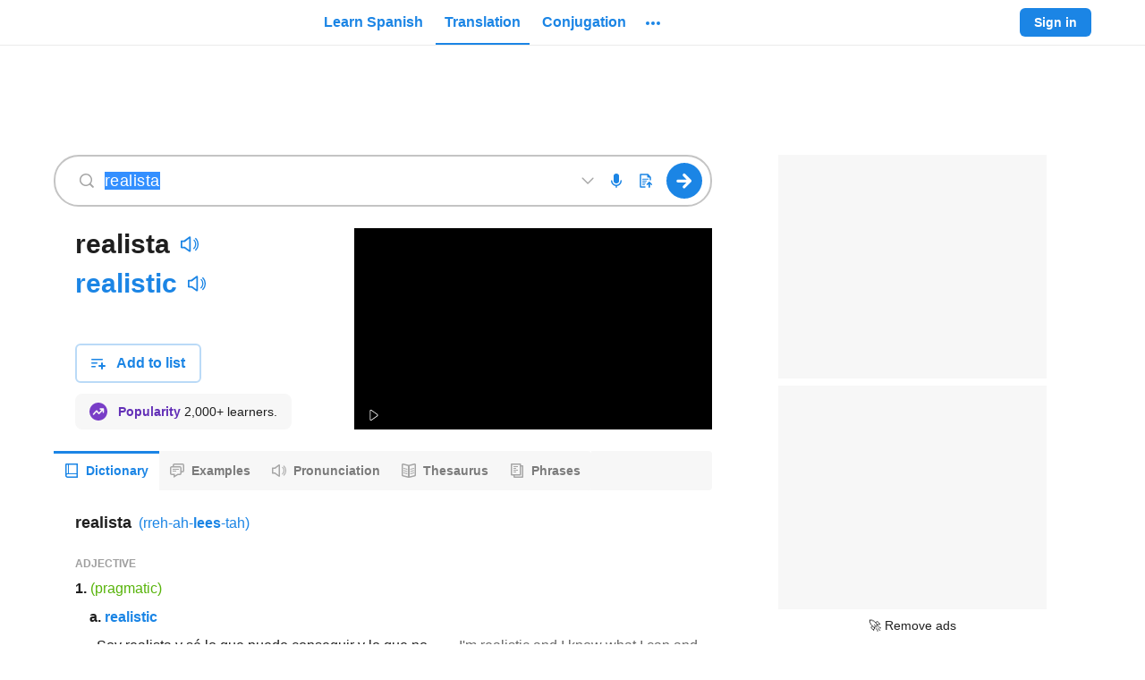

--- FILE ---
content_type: application/javascript; charset=utf-8
request_url: https://fundingchoicesmessages.google.com/f/AGSKWxVQmNEzazZmx2aa2gY5T_lCmKEUf2iwrEHb_CVIxBVxB37ry-taJPavnNHi7F-G0JE02G41n8btKH0KffebA9G7VKi5tB0DOHIZHmuo5HCfD8iwAL2Q1YAhE95NAmu1GlqXPGFDl6NkcUsaGAv7RHmLvbRkynsUHr3VlBtpI2afM4MPVNV-hhpR-S3M/_/ads_banner_/rpgetad./adf.cgi?/ads_code./topads1.
body_size: -1290
content:
window['3aee776f-ff9c-4d0f-9ef3-cfe78200a885'] = true;

--- FILE ---
content_type: text/javascript
request_url: https://neodarwin-prod.sdcdns.com/webpack-assets/3d1460e16a98b28401ea.js
body_size: 3806
content:
/*! For license information please see 3d1460e16a98b28401ea.js.LICENSE.txt */
(self.sdJsonP=self.sdJsonP||[]).push([[4432],{28976:function(t,e,r){var n;!function(){var i={starts_with_slashes:/^\/+/,ends_with_slashes:/\/+$/,pluses:/\+/g,query_separator:/[&;]/,uri_parser:/^(?:(?![^:@]+:[^:@\/]*@)([^:\/?#.]+):)?(?:\/\/)?((?:(([^:@]*)(?::([^:@]*))?)?@)?([^:\/?#]*)(?::(\d*))?)(((\/(?:[^?#](?![^?#\/]*\.[^?#\/.]+(?:[?#]|$)))*\/?)?([^?#\/]*))(?:\?([^#]*))?(?:#(.*))?)/};function o(t){return t&&(t=(t=decodeURIComponent(t)).replace(i.pluses," ")),t}function s(t){var e,r,n,o,s,a,u=[];if(null==t||""===t)return u;for(0===t.indexOf("?")&&(t=t.substring(1)),r=t.toString().split(i.query_separator),e=0;e<r.length;e++)0!==(o=(n=r[e]).indexOf("="))&&(s=decodeURIComponent(n.substring(0,o)),a=decodeURIComponent(n.substring(o+1)),u.push(-1===o?[n,null]:[s,a]));return u}function a(t){this.uriParts=function(t){var e=i.uri_parser.exec(t||""),r={};return["source","protocol","authority","userInfo","user","password","host","port","relative","path","directory","file","query","anchor"].forEach((function(t,n){r[t]=e[n]||""})),r}(t),this.queryPairs=s(this.uriParts.query),this.hasAuthorityPrefixUserPref=null}Array.prototype.forEach||(Array.prototype.forEach=function(t,e){for(var r=0,n=this.length;r<n;++r)t.call(e||this,this[r],r,this)}),["protocol","userInfo","host","port","path","anchor"].forEach((function(t){a.prototype[t]=function(e){return void 0!==e&&(this.uriParts[t]=e),this.uriParts[t]}})),a.prototype.hasAuthorityPrefix=function(t){return void 0!==t&&(this.hasAuthorityPrefixUserPref=t),null===this.hasAuthorityPrefixUserPref?-1!==this.uriParts.source.indexOf("//"):this.hasAuthorityPrefixUserPref},a.prototype.query=function(t){var e,r,n="";for(void 0!==t&&(this.queryPairs=s(t)),e=0;e<this.queryPairs.length;e++)r=this.queryPairs[e],n.length>0&&(n+="&"),null===r[1]?n+=r[0]:(n+=r[0],n+="=",r[1]&&(n+=encodeURIComponent(r[1])));return n.length>0?"?"+n:n},a.prototype.getQueryParamValue=function(t){var e,r;for(r=0;r<this.queryPairs.length;r++)if(t===(e=this.queryPairs[r])[0])return e[1]},a.prototype.getQueryParamValues=function(t){var e,r,n=[];for(e=0;e<this.queryPairs.length;e++)t===(r=this.queryPairs[e])[0]&&n.push(r[1]);return n},a.prototype.deleteQueryParam=function(t,e){var r,n,i,s,a=[];for(r=0;r<this.queryPairs.length;r++)i=o((n=this.queryPairs[r])[0])===o(t),s=n[1]===e,(1!==arguments.length||i)&&(2!==arguments.length||i&&s)||a.push(n);return this.queryPairs=a,this},a.prototype.addQueryParam=function(t,e,r){return 3===arguments.length&&-1!==r?(r=Math.min(r,this.queryPairs.length),this.queryPairs.splice(r,0,[t,e])):arguments.length>0&&this.queryPairs.push([t,e]),this},a.prototype.replaceQueryParam=function(t,e,r){var n,i,s=-1;if(3===arguments.length){for(n=0;n<this.queryPairs.length;n++)if(o((i=this.queryPairs[n])[0])===o(t)&&decodeURIComponent(i[1])===o(r)){s=n;break}this.deleteQueryParam(t,r).addQueryParam(t,e,s)}else{for(n=0;n<this.queryPairs.length;n++)if(o((i=this.queryPairs[n])[0])===o(t)){s=n;break}this.deleteQueryParam(t),this.addQueryParam(t,e,s)}return this},["protocol","hasAuthorityPrefix","userInfo","host","port","path","query","anchor"].forEach((function(t){var e="set"+t.charAt(0).toUpperCase()+t.slice(1);a.prototype[e]=function(e){return this[t](e),this}})),a.prototype.scheme=function(){var t="";return this.protocol()?(t+=this.protocol(),this.protocol().indexOf(":")!==this.protocol().length-1&&(t+=":"),t+="//"):this.hasAuthorityPrefix()&&this.host()&&(t+="//"),t},a.prototype.origin=function(){var t=this.scheme();return this.userInfo()&&this.host()&&(t+=this.userInfo(),this.userInfo().indexOf("@")!==this.userInfo().length-1&&(t+="@")),this.host()&&(t+=this.host(),this.port()&&(t+=":"+this.port())),t},a.prototype.addTrailingSlash=function(){var t=this.path()||"";return"/"!==t.substr(-1)&&this.path(t+"/"),this},a.prototype.toString=function(){var t,e=this.origin();return this.path()?(t=this.path(),i.ends_with_slashes.test(e)||i.starts_with_slashes.test(t)?(e&&e.replace(i.ends_with_slashes,"/"),t=t.replace(i.starts_with_slashes,"/")):e+="/",e+=t):this.host()&&(this.query().toString()||this.anchor())&&(e+="/"),this.query().toString()&&(0!==this.query().toString().indexOf("?")&&(e+="?"),e+=this.query().toString()),this.anchor()&&(0!==this.anchor().indexOf("#")&&(e+="#"),e+=this.anchor()),e},a.prototype.clone=function(){return new a(this.toString())},void 0===(n=function(){return a}.call(e,r,e,t))||(t.exports=n)}()},17624:(t,e,r)=>{"use strict";t.exports=r(79184)},49900:(t,e,r)=>{var n=r(24040),i=[r(34796),r(90248),r(36048),r(59856)];t.exports=n.createStore(i,[])},24040:(t,e,r)=>{var n=r(56176),i=n.slice,o=n.pluck,s=n.each,a=n.create,u=n.isList,c=n.isFunction,h=n.isObject;t.exports={createStore:f};var l={version:"2.0.4",enabled:!1,storage:null,addStorage:function(t){this.enabled||this._testStorage(t)&&(this._storage.resolved=t,this.enabled=!0,this.storage=t.name)},addPlugin:function(t){var e=this;if(u(t))s(t,(function(t){e.addPlugin(t)}));else if(!o(this._seenPlugins,(function(e){return t===e}))){if(this._seenPlugins.push(t),!c(t))throw new Error("Plugins must be function values that return objects");var r=t.call(this);if(!h(r))throw new Error("Plugins must return an object of function properties");s(r,(function(r,n){if(!c(r))throw new Error("Bad plugin property: "+n+" from plugin "+t.name+". Plugins should only return functions.");e._assignPluginFnProp(r,n)}))}},get:function(t,e){var r=this._storage().read(this._namespacePrefix+t);return this._deserialize(r,e)},set:function(t,e){return void 0===e?this.remove(t):(this._storage().write(this._namespacePrefix+t,this._serialize(e)),e)},remove:function(t){this._storage().remove(this._namespacePrefix+t)},each:function(t){var e=this;this._storage().each((function(r,n){t(e._deserialize(r),n.replace(e._namespaceRegexp,""))}))},clearAll:function(){this._storage().clearAll()},hasNamespace:function(t){return this._namespacePrefix=="__storejs_"+t+"_"},namespace:function(t){if(!this._legalNamespace.test(t))throw new Error("store.js namespaces can only have alhpanumerics + underscores and dashes");var e="__storejs_"+t+"_";return a(this,{_namespacePrefix:e,_namespaceRegexp:e?new RegExp("^"+e):null})},createStore:function(t,e){return f(t,e)}};function f(t,e){var r={_seenPlugins:[],_namespacePrefix:"",_namespaceRegexp:null,_legalNamespace:/^[a-zA-Z0-9_\-]+$/,_storage:function(){if(!this.enabled)throw new Error("store.js: No supported storage has been added! Add one (e.g store.addStorage(require('store/storages/cookieStorage')) or use a build with more built-in storages (e.g https://github.com/marcuswestin/store.js/tree/master/dist/store.legacy.min.js)");return this._storage.resolved},_testStorage:function(t){try{var e="__storejs__test__";t.write(e,e);var r=t.read(e)===e;return t.remove(e),r}catch(t){return!1}},_assignPluginFnProp:function(t,e){var r=this[e];this[e]=function(){var e=i(arguments,0),n=this;var o=[function(){if(r)return s(arguments,(function(t,r){e[r]=t})),r.apply(n,e)}].concat(e);return t.apply(n,o)}},_serialize:function(t){return JSON.stringify(t)},_deserialize:function(t,e){if(!t)return e;var r="";try{r=JSON.parse(t)}catch(e){r=t}return void 0!==r?r:e}},n=a(r,l);return s(t,(function(t){n.addStorage(t)})),s(e,(function(t){n.addPlugin(t)})),n}},56176:(t,e,r)=>{var n=Object.assign?Object.assign:function(t,e,r,n){for(var i=1;i<arguments.length;i++)u(Object(arguments[i]),(function(e,r){t[r]=e}));return t},i=function(){if(Object.create)return function(t,e,r,i){var o=a(arguments,1);return n.apply(this,[Object.create(t)].concat(o))};{function t(){}return function(e,r,i,o){var s=a(arguments,1);return t.prototype=e,n.apply(this,[new t].concat(s))}}}(),o=String.prototype.trim?function(t){return String.prototype.trim.call(t)}:function(t){return t.replace(/^[\s\uFEFF\xA0]+|[\s\uFEFF\xA0]+$/g,"")},s="undefined"!=typeof window?window:r.g;function a(t,e){return Array.prototype.slice.call(t,e||0)}function u(t,e){c(t,(function(t,r){return e(t,r),!1}))}function c(t,e){if(h(t)){for(var r=0;r<t.length;r++)if(e(t[r],r))return t[r]}else for(var n in t)if(t.hasOwnProperty(n)&&e(t[n],n))return t[n]}function h(t){return null!=t&&"function"!=typeof t&&"number"==typeof t.length}t.exports={assign:n,create:i,trim:o,bind:function(t,e){return function(){return e.apply(t,Array.prototype.slice.call(arguments,0))}},slice:a,each:u,map:function(t,e){var r=h(t)?[]:{};return c(t,(function(t,n){return r[n]=e(t,n),!1})),r},pluck:c,isList:h,isFunction:function(t){return t&&"[object Function]"==={}.toString.call(t)},isObject:function(t){return t&&"[object Object]"==={}.toString.call(t)},Global:s}},36048:(t,e,r)=>{var n=r(56176),i=n.Global,o=n.trim;t.exports={name:"cookieStorage",read:function(t){if(!t||!c(t))return null;var e="(?:^|.*;\\s*)"+escape(t).replace(/[\-\.\+\*]/g,"\\$&")+"\\s*\\=\\s*((?:[^;](?!;))*[^;]?).*";return unescape(s.cookie.replace(new RegExp(e),"$1"))},write:function(t,e){if(!t)return;s.cookie=escape(t)+"="+escape(e)+"; expires=Tue, 19 Jan 2038 03:14:07 GMT; path=/"},each:a,remove:u,clearAll:function(){a((function(t,e){u(e)}))}};var s=i.document;function a(t){for(var e=s.cookie.split(/; ?/g),r=e.length-1;r>=0;r--)if(o(e[r])){var n=e[r].split("="),i=unescape(n[0]);t(unescape(n[1]),i)}}function u(t){t&&c(t)&&(s.cookie=escape(t)+"=; expires=Thu, 01 Jan 1970 00:00:00 GMT; path=/")}function c(t){return new RegExp("(?:^|;\\s*)"+escape(t).replace(/[\-\.\+\*]/g,"\\$&")+"\\s*\\=").test(s.cookie)}},34796:(t,e,r)=>{var n=r(56176).Global;function i(){return n.localStorage}function o(t){return i().getItem(t)}t.exports={name:"localStorage",read:o,write:function(t,e){return i().setItem(t,e)},each:function(t){for(var e=i().length-1;e>=0;e--){var r=i().key(e);t(o(r),r)}},remove:function(t){return i().removeItem(t)},clearAll:function(){return i().clear()}}},59856:t=>{t.exports={name:"memoryStorage",read:function(t){return e[t]},write:function(t,r){e[t]=r},each:function(t){for(var r in e)e.hasOwnProperty(r)&&t(e[r],r)},remove:function(t){delete e[t]},clearAll:function(t){e={}}};var e={}},90248:(t,e,r)=>{var n=r(56176).Global;function i(){return n.sessionStorage}function o(t){return i().getItem(t)}t.exports={name:"sessionStorage",read:o,write:function(t,e){return i().setItem(t,e)},each:function(t){for(var e=i().length-1;e>=0;e--){var r=i().key(e);t(o(r),r)}},remove:function(t){return i().removeItem(t)},clearAll:function(){return i().clear()}}}}]);

--- FILE ---
content_type: text/javascript
request_url: https://neodarwin-prod.sdcdns.com/webpack-assets/bf1ce8dddb48bc612c3a.js
body_size: 4625
content:
"use strict";(self.sdJsonP=self.sdJsonP||[]).push([[1844],{47431:(e,a,i)=>{i.d(a,{Av:()=>t,Cq:()=>n,wP:()=>o});const t="Footer Link Clicked",n={BANNER:"banner",GENERAL:"general",IXL:"IXL",DMG:"DMG"},o={LOGO:"logo",AUDIO:"audio",BUTTON:"button",TEXT:"text"}},41324:(e,a,i)=>{i.d(a,{c:()=>s});var t=i(11504),n=i(44412),o=i(89676),r=i(38044),c=i(47431),l=i(74196),d=i(17624);const p={color:null,alwaysShow:!1},g=(0,t.lazy)((()=>i.e(5152).then(i.bind(i,85152)))),s=e=>{let{children:a,color:i=p.color,alwaysShow:s=p.alwaysShow}=e;const[f,h]=(0,t.useState)(!1),[x,b]=(0,t.useState)(!1),[m,u]=(0,t.useState)(!1);(0,t.useEffect)((()=>{window.SD_CCPA_APPLIES&&u(!0)}),[]);const w={message:"You have successfully opted out on this device.",date:new Date};return m||s?(0,d.jsxs)(d.Fragment,{children:[(0,d.jsx)(l.c,{eventName:c.Av,trackingData:{section:c.Cq.GENERAL,type:c.wP.TEXT,text:a},children:(0,d.jsx)(n.c,{href:"#",onClick:e=>{h(!0),e.preventDefault()},color:i,children:a})}),(0,d.jsx)(r.c,{name:"ccpa modal dynamic import",nodeToRenderOnError:(0,d.jsx)(d.Fragment,{}),children:(0,d.jsx)(t.Suspense,{fallback:null,children:f&&(0,d.jsx)(g,{onClickBack:e=>{h(!1),"showToast"===e&&b(!0)}})})}),x&&(0,d.jsx)(o.c,{success:w})]}):null}},42832:(e,a,i)=>{i.d(a,{c:()=>g});var t=i(7412),n=i(44412),o=i(47431),r=i(74196),c=i(17624);const l=e=>{let{section:a,text:i,href:l}=e;return(0,c.jsx)(r.c,{eventName:o.Av,trackingData:{section:a.toLowerCase(),type:o.wP.TEXT,text:i},children:(0,c.jsx)(n.c,{className:t.c.row,href:l,color:"black800Opacity88",children:i})})},d=e=>{let{section:a,text:i,href:l,icon:d}=e;return(0,c.jsxs)("div",{className:t.c.linkItemWithIcon,children:[(0,c.jsx)("div",{className:t.c.footerIcon,children:d}),(0,c.jsx)(r.c,{eventName:o.Av,trackingData:{section:a.toLowerCase(),type:o.wP.TEXT,text:i},children:(0,c.jsx)(n.c,{href:l,color:"black800Opacity88",children:i})})]})};var p=i(65456);const g=e=>{let{title:a,links:i,addTopMargin:n=!1}=e;const o=a.toUpperCase();return(0,c.jsxs)("div",{className:(0,p.c)(t.c.columnOther,{[t.c.row]:n}),children:[(0,c.jsx)("div",{className:t.c.columnTitle,children:o}),i.map((e=>e.icon?(0,c.jsx)(d,{section:a,text:e.text,href:e.href,icon:e.icon},e.text):(0,c.jsx)(l,{section:a,text:e.text,href:e.href},e.text)))]})}},62844:(e,a,i)=>{i.d(a,{c:()=>o});var t=i(7412),n=i(17624);const o=e=>{let{children:a}=e;return(0,n.jsx)("div",{className:t.c.columnOther,children:a})}},864:(e,a,i)=>{i.d(a,{c:()=>o});const t="el2ICGBx";var n=i(17624);const o=e=>{let{children:a}=e;return(0,n.jsx)("div",{className:t,children:a})}},31100:(e,a,i)=>{i.d(a,{c:()=>c});var t=i(44412),n=i(47431),o=i(74196),r=i(17624);const c=e=>{let{text:a,href:i}=e;return(0,r.jsx)(o.c,{eventName:n.Av,trackingData:{section:n.Cq.GENERAL,type:n.wP.TEXT,text:a},children:(0,r.jsx)(t.c,{color:"black",href:i,children:a})})}},20504:(e,a,i)=>{i.d(a,{c:()=>b});var t=i(85680),n=i(61740),o=i(44412),r=i(78724),c=i(47431),l=i(65848),d=i(74196),p=i(13936),g=i(17624);const s=["https://www.ixl.com/","https://la.ixl.com/","https://fr.ixl.com/"],f=["https://www.dictionarymedia.com/","https://www.dictionarymedia.com/","https://www.dictionarymedia.com/"],h=[{name:"SpanishDictionary.com",about:p.u6,link:["https://www.spanishdict.com/","https://www.spanishdict.com/","https://www.spanishdict.com/"],logo:"spanish-dictionary-logo"},{name:"FrenchDictionary.com",about:p.Ce,link:["https://www.frenchdictionary.com/","https://www.frenchdictionary.com/","https://www.frenchdictionary.com/"],logo:"french-dictionary-logo"},{name:"inglés.com",about:p.y4,link:["https://www.inglés.com/","https://www.inglés.com/","https://www.inglés.com/"],logo:"ingles-logo"},{name:"anglais.com",about:p.wR,link:["https://www.anglais.com/","https://www.anglais.com/","https://www.anglais.com/"],logo:"anglais-com-logo"},{name:"Dictionary.com",about:p.qC,link:["https://www.dictionary.com/","https://www.dictionary.com/","https://www.dictionary.com/"],logo:"dictionary-com-logo"},{name:"Thesaurus.com",about:p.gP,link:["https://www.thesaurus.com/","https://www.thesaurus.com/","https://www.thesaurus.com/"],logo:"thesaurus-com-logo"},{name:"IXL",about:p.CC,link:s,logo:"ixl-logo-2"},{name:"Vocabulary.com",about:p.qk,link:["https://www.vocabulary.com/","https://www.vocabulary.com/","https://www.vocabulary.com/"],logo:"vocabulary-com"},{name:"Rosetta Stone",about:p.C2,link:["https://www.rosettastone.com/","https://espanol.rosettastone.com/","https://fr.rosettastone.com/"],logo:"rosetta-stone"},{name:"Teachers Pay Teachers",about:p.KE,link:["https://www.teacherspayteachers.com/","https://www.teacherspayteachers.com/","https://www.teacherspayteachers.com/"],logo:"tpt-logo"},{name:"Education.com",about:p.UV,link:["https://www.education.com/","https://www.education.com/","https://www.education.com/"],logo:"education-com"},{name:"ABCya",about:p.aG,link:["https://www.abcya.com/","https://www.abcya.com/","https://www.abcya.com/"],logo:"abcya"},{name:"Emmersion",about:p.a_,link:["https://www.emmersion.ai/","https://www.emmersion.ai/","https://www.emmersion.ai/"],logo:"emmersion"},{name:"Wyzant",about:p.O6,link:["https://www.wyzant.com/","https://www.wyzant.com/","https://www.wyzant.com/"],logo:"wyzant"},{name:"Words.com",about:p.E3,link:["https://www.words.com/","https://www.words.com/","https://www.words.com/"],logo:"words-com-logo"},{name:"Multiplication.com",about:p.as,link:["https://www.multiplication.com/","https://www.multiplication.com/","https://www.multiplication.com/"],logo:"multiplication-com-logo"}],x={companyToExclude:"SpanishDictionary.com"},b=e=>{let{version:a,companyToExclude:i=x.companyToExclude}=e;const{uiLang:b}=(0,n.m)();return"desktop"===a?(0,g.jsxs)("div",{className:t.c.ixlSection,children:[(0,g.jsxs)("div",{className:t.c.ixlLogo,children:[(0,g.jsx)(d.c,{eventName:c.Av,trackingData:{section:c.Cq.IXL,type:c.wP.LOGO},children:(0,g.jsx)(o.c,{href:(0,l.s)(b,s),neverUnderline:!0,children:(0,g.jsx)("span",{children:(0,g.jsx)(r.c,{name:"ixl-learning",width:"auto",height:32,alt:"IXL learning logo",lazyLoad:!0})})})}),(0,g.jsx)("div",{className:t.c.spacer}),(0,g.jsx)(d.c,{eventName:c.Av,trackingData:{section:c.Cq.DMG,type:c.wP.LOGO},children:(0,g.jsx)(o.c,{href:(0,l.s)(b,f),neverUnderline:!0,children:(0,g.jsx)("span",{children:(0,g.jsx)(r.c,{name:"dictionary-media-group-logo",height:32,alt:"Dictionary Media Group logo",lazyLoad:!0})})})})]}),(0,g.jsx)("p",{className:t.c.slogan,children:(0,l.s)(b,p.yh)}),(0,g.jsx)("div",{className:t.c.companies,children:h.filter((e=>e.name!==i)).map((e=>(0,g.jsx)(d.c,{eventName:c.Av,trackingData:{section:c.Cq.IXL,type:c.wP.TEXT,text:e.name},children:(0,g.jsxs)(o.c,{href:(0,l.s)(b,e.link),neverUnderline:!0,color:"black800Opacity88",className:t.c.company,ariaLabel:e.name,children:[(0,g.jsx)("div",{className:t.c.companyLogo,children:(0,g.jsx)(r.c,{name:e.logo,lazyLoad:!0})}),(0,g.jsx)("p",{className:t.c.companyAbout,children:(0,l.s)(b,e.about)})]})},e.name)))}),(0,g.jsx)("span",{children:(0,l.s)(b,p.kN,2026)})]}):(0,g.jsx)("div",{className:t.c.ixlSection,children:(0,l.s)(b,p.az,2026)})}},64164:(e,a,i)=>{i.d(a,{c:()=>o});var t=i(8888),n=i(17624);const o=(0,t.W)("InstagramColoredIcon",(0,n.jsxs)(n.Fragment,{children:[(0,n.jsx)("defs",{children:(0,n.jsxs)("linearGradient",{id:"InstagramColoredIcon-a",x1:"0%",y1:"100%",y2:"0%",children:[(0,n.jsx)("stop",{offset:"0%",stopColor:"#FFD053"}),(0,n.jsx)("stop",{offset:"34.23%",stopColor:"#ED275F"}),(0,n.jsx)("stop",{offset:"66.09%",stopColor:"#BE4CAC"}),(0,n.jsx)("stop",{offset:"100%",stopColor:"#403FAD"})]})}),(0,n.jsxs)("g",{fill:"none",fillRule:"evenodd",transform:"translate(-30 -32)",children:[(0,n.jsx)("rect",{width:"241",height:"81",x:"-.5",y:"-.5",stroke:"#F7F7F7"}),(0,n.jsx)("g",{transform:"translate(30 32)",children:(0,n.jsx)("path",{fill:"url(#InstagramColoredIcon-a)",d:"M8 0c2.17 0 2.44 0 3.3.05.85.04 1.43.17 1.94.37.52.2.97.48 1.41.92.45.45.72.9.93 1.42.2.5.33 1.09.37 1.94.04.85.04 1.13.04 3.3s0 2.44-.04 3.3a5.87 5.87 0 0 1-.37 1.94c-.2.52-.48.97-.93 1.41-.44.45-.89.72-1.41.93-.51.2-1.1.33-1.95.37-.85.04-1.12.04-3.3.04-2.16 0-2.44 0-3.29-.04a5.87 5.87 0 0 1-1.94-.37c-.53-.2-.97-.48-1.42-.93-.44-.44-.72-.89-.92-1.41-.2-.51-.33-1.1-.37-1.95C0 10.44 0 10.17 0 8 0 5.84 0 5.56.05 4.7c.04-.85.17-1.43.37-1.94.2-.53.48-.97.92-1.42.45-.44.9-.72 1.42-.92.5-.2 1.09-.33 1.94-.37C5.55 0 5.83 0 8 0zm0 1.44c-2.14 0-2.4 0-3.23.05-.78.03-1.2.16-1.49.27-.37.15-.64.32-.92.6-.28.28-.45.55-.6.92-.1.28-.24.7-.27 1.49-.04.84-.05 1.1-.05 3.23s0 2.39.05 3.23c.03.78.16 1.2.27 1.48.15.38.32.64.6.92.28.28.55.46.92.6.28.11.7.24 1.49.28.84.04 1.1.04 3.23.04s2.39 0 3.23-.04c.78-.04 1.2-.17 1.48-.28.38-.14.64-.32.92-.6.28-.28.46-.54.6-.92.11-.28.24-.7.28-1.48.04-.84.04-1.1.04-3.23 0-2.14 0-2.4-.04-3.23a4.42 4.42 0 0 0-.28-1.49 2.48 2.48 0 0 0-.6-.92 2.48 2.48 0 0 0-.92-.6c-.28-.1-.7-.24-1.48-.27A55.5 55.5 0 0 0 8 1.44zM8 3.9a4.1 4.1 0 1 1 0 8.21 4.1 4.1 0 0 1 0-8.2zm0 6.77a2.67 2.67 0 1 0 0-5.33 2.67 2.67 0 0 0 0 5.33zm5.23-6.93a.96.96 0 1 1-1.92 0 .96.96 0 0 1 1.92 0z"})})]})]}))},3708:(e,a,i)=>{i.d(a,{c:()=>t});const t={black700:"#212121",black800:"#000",white:"#fff",iconBg1Blue:"linear-gradient(135deg, #f6f9fc 0%, #e8f2fc 100%)",iconBg2Green:"linear-gradient(135deg, #f7fbf3 0%, #eef8e6 100%)",iconBg3Pink:"linear-gradient(135deg, #fdf6f8 0%, #fbe4ea 100%)",iconBg4Yellow:"linear-gradient(135deg, #fffaf2 0%, #fff2d9 100%)",iconBg5Gray:"linear-gradient(135deg, #f7f7f7 0%, #e9e9e9 100%)",iconBg6Purple:"linear-gradient(135deg, #f8f5fc 0%, #ebe2f7 100%)",iconBg1BlueHover:"linear-gradient(135deg, #e8f2fc 0%, #badaf7 100%)",iconBg2GreenHover:"linear-gradient(135deg, #eef8e6 0%, #ceebb6 100%)",iconBg3PinkHover:"linear-gradient(135deg, #fbe4ea 0%, #f5b7c7 100%)",iconBg4YellowHover:"linear-gradient(135deg, #fff2d9 0%, #ffdc99 100%)",iconBg5GrayHover:"linear-gradient(135deg, #e9e9e9 0%, #c4c4c4 100%)",iconBg6PurpleHover:"linear-gradient(135deg, #ebe2f7 0%, #c9b2e9 100%)",gradientPastelDefaultBlue:"linear-gradient(135deg, #f6f9fc 0%, #e8f2fc 100%)",gradientPastelDefaultGreen:"linear-gradient(135deg, #f7fbf3 0%, #eef8e6 100%)",gradientPastelDefaultBlack:"linear-gradient(135deg, #f7f7f7 0%, #e9e9e9 100%)",gradientPastelDefaultPink:"linear-gradient(135deg, #fdf6f8 0%, #fbe4ea 100%)",gradientPastelDefaultPurple:"linear-gradient(135deg, #f8f5fc 0%, #ebe2f7 100%)",gradientPastelDefaultYellow:"linear-gradient(135deg, #fffaf2 0%, #fff2d9 100%)",gradientPastelDarkBlue:"linear-gradient(135deg, #e8f2fc 0%, #badaf7 100%)",gradientPastelDarkGreen:"linear-gradient(135deg, #eef8e6 0%, #ceebb6 100%)",gradientPastelDarkBlack:"linear-gradient(135deg, #e9e9e9 0%, #c4c4c4 100%)",gradientPastelDarkPink:"linear-gradient(135deg, #fbe4ea 0%, #f5b7c7 100%)",gradientPastelDarkPurple:"linear-gradient(135deg, #ebe2f7 0%, #c9b2e9 100%)",gradientPastelDarkYellow:"linear-gradient(135deg, #fff2d9 0%, #ffdc99 100%)",black800Opacity04:"rgba(0,0,0,.04)",black800Opacity05:"rgba(0,0,0,.05)",black800Opacity08:"rgba(0,0,0,.08)",black800Opacity10:"rgba(0,0,0,.1)",black800Opacity15:"rgba(0,0,0,.15)",black800Opacity16:"rgba(0,0,0,.16)",black800Opacity20:"rgba(0,0,0,.2)",black800Opacity30:"rgba(0,0,0,.3)",black800Opacity38:"rgba(0,0,0,.38)",black800Opacity50:"rgba(0,0,0,.5)",black800Opacity60:"rgba(0,0,0,.6)",black800Opacity80:"rgba(0,0,0,.8)",black800Opacity88:"rgba(0,0,0,.88)",black700Opacity08:"rgba(33,33,33,.08)",blue700WithBlack800Opacity8:"#187ad3",pink700WithBlack800Opacity8:"#d34569",whiteOpacity20:"hsla(0,0%,100%,.2)",whiteOpacity38:"hsla(0,0%,100%,.38)",whiteOpacity40:"hsla(0,0%,100%,.4)",whiteOpacity60:"hsla(0,0%,100%,.6)",transparent:"hsla(0,0%,100%,0)",breakpoint321:"321px",breakpoint480:"480px",breakpoint481:"481px",breakpoint767:"767px",breakpoint768:"768px",breakpoint769:"769px",breakpoint1023:"1023px",breakpoint1024:"1024px",breakpoint1025:"1025px",breakpoint1279:"1279px",breakpoint1280:"1280px",breakpoint1281:"1281px",breakpointHeight481:"481px",breakpointHeight569:"569px",breakpointHeight649:"649px",breakpointHeight668:"668px",breakpointHeight713:"713px",breakpointHeight789:"789px",breakpointHeight900:"900px",mobileBreakpoint:"480px",directBreakpoint:"768px",directPlusBreakpoint:"1024px",directLargeBreakpoint:"1280px",fontXLarge:"34px",fontLarge:"24px",fontMedium:"18px",fontMediumSmall:"16px",fontSmall:"14px",fontSmallMid:"13px",fontXSmall:"12px",fontFamily:'-apple-system,BlinkMacSystemFont,"Helvetica Neue",Helvetica,"Segoe UI",Roboto,Ubuntu,Arial,sans-serif',searchFormGoButtonWidth:"44px",searchFormHeight:"46px",universalBorderRadius:"4px",headerFooterPaddingLarge:"60px",dictionaryRowMargin:"13px",dictionaryRowMarginNeodict:"16px",dictionaryIndent1:"20px",dictionaryIndent2:"20px",dictionaryIndent3:"20px",dictionaryIndentNeodict1:"20px",dictionaryIndentNeodict2:"20px",dictionaryIndentNeodict3:"20px",zSpotlight:"9900",zSmartBanner:"9910",zMobileMenuIcon:"9920",zSearchActive:"9930",zSearchInactive:"3",zMoreDrawer:"9940",zMobileMenuDrawer:"9950",zMobileMenuDrawerRightArrow:"9951",zTooltip:"9951",zModal:"10060",zToast:"10070",zGdpr:"10080",zPronunciationVideo:"1",zPronunciationLoading:"5",zPronunciationPlay:"6",zAppModalOverlay:"8988",zAppModal:"8989",zContinueFooter:"9990",zContinuePracticingVocabQuizButton:"1000",zCourseDropdown:"1",zReplayButtonWrapper:"100",zAchievementNotification:"101",zStaticListTileAtRest:"1",zStaticListTileHover:"3",zAddWordTypeahead:"2",zAddWordTypeahead2:"9921",zProgressLegend:"1",mainContainerWidthSmallVideo:"557px",mainContainerWidthLargeVideo:"745px",desktopSmall:"1024px",desktopLarge:"1280px",containerPaddingSmall:"26px",containerPaddingLarge:"60px",sidebarContainerWidthVideo:"400px",calloutNumberWidthSmall:"49px",calloutNumberWidthLarge:"60px",spacingSmall:"24px",spacingMedium:"32px",spacingLarge:"48px",defaultTransitionTiming:".3s",defaultTextColorTransitionTiming:".1s",dialogueFontSize:"16px",dialogueFontSizeMin481Width:"18px",dialogueLineHeight:"24px",monologueFontSize:"24px",monologueLineHeight:"32px",monologueFontSizeMin481Width:"21px",monologueLineHeightMin481Width:"28px",monologueFontSizeMin481WidthAnd649Height:"24px",monologueLineHeightMin481WidthAnd649Height:"32px",monologueFontSizeMin481WidthAnd789Height:"30px",monologueLineHeightMin481WidthAnd789Height:"36px",imageGridWidth768:"719px",dcomBlue:"#f1f6ff",frenchDictionaryBlue:"#f6f9fc",thesaurusTan:"#fff8ea",vocabularyGreen:"rgba(94,160,60,.08)",captureEvent:"vC5nREkc"}},7412:(e,a,i)=>{i.d(a,{c:()=>t});const t={black700:"#212121",black800:"#000",white:"#fff",iconBg1Blue:"linear-gradient(135deg, #f6f9fc 0%, #e8f2fc 100%)",iconBg2Green:"linear-gradient(135deg, #f7fbf3 0%, #eef8e6 100%)",iconBg3Pink:"linear-gradient(135deg, #fdf6f8 0%, #fbe4ea 100%)",iconBg4Yellow:"linear-gradient(135deg, #fffaf2 0%, #fff2d9 100%)",iconBg5Gray:"linear-gradient(135deg, #f7f7f7 0%, #e9e9e9 100%)",iconBg6Purple:"linear-gradient(135deg, #f8f5fc 0%, #ebe2f7 100%)",iconBg1BlueHover:"linear-gradient(135deg, #e8f2fc 0%, #badaf7 100%)",iconBg2GreenHover:"linear-gradient(135deg, #eef8e6 0%, #ceebb6 100%)",iconBg3PinkHover:"linear-gradient(135deg, #fbe4ea 0%, #f5b7c7 100%)",iconBg4YellowHover:"linear-gradient(135deg, #fff2d9 0%, #ffdc99 100%)",iconBg5GrayHover:"linear-gradient(135deg, #e9e9e9 0%, #c4c4c4 100%)",iconBg6PurpleHover:"linear-gradient(135deg, #ebe2f7 0%, #c9b2e9 100%)",gradientPastelDefaultBlue:"linear-gradient(135deg, #f6f9fc 0%, #e8f2fc 100%)",gradientPastelDefaultGreen:"linear-gradient(135deg, #f7fbf3 0%, #eef8e6 100%)",gradientPastelDefaultBlack:"linear-gradient(135deg, #f7f7f7 0%, #e9e9e9 100%)",gradientPastelDefaultPink:"linear-gradient(135deg, #fdf6f8 0%, #fbe4ea 100%)",gradientPastelDefaultPurple:"linear-gradient(135deg, #f8f5fc 0%, #ebe2f7 100%)",gradientPastelDefaultYellow:"linear-gradient(135deg, #fffaf2 0%, #fff2d9 100%)",gradientPastelDarkBlue:"linear-gradient(135deg, #e8f2fc 0%, #badaf7 100%)",gradientPastelDarkGreen:"linear-gradient(135deg, #eef8e6 0%, #ceebb6 100%)",gradientPastelDarkBlack:"linear-gradient(135deg, #e9e9e9 0%, #c4c4c4 100%)",gradientPastelDarkPink:"linear-gradient(135deg, #fbe4ea 0%, #f5b7c7 100%)",gradientPastelDarkPurple:"linear-gradient(135deg, #ebe2f7 0%, #c9b2e9 100%)",gradientPastelDarkYellow:"linear-gradient(135deg, #fff2d9 0%, #ffdc99 100%)",black800Opacity04:"rgba(0,0,0,.04)",black800Opacity05:"rgba(0,0,0,.05)",black800Opacity08:"rgba(0,0,0,.08)",black800Opacity10:"rgba(0,0,0,.1)",black800Opacity15:"rgba(0,0,0,.15)",black800Opacity16:"rgba(0,0,0,.16)",black800Opacity20:"rgba(0,0,0,.2)",black800Opacity30:"rgba(0,0,0,.3)",black800Opacity38:"rgba(0,0,0,.38)",black800Opacity50:"rgba(0,0,0,.5)",black800Opacity60:"rgba(0,0,0,.6)",black800Opacity80:"rgba(0,0,0,.8)",black800Opacity88:"rgba(0,0,0,.88)",black700Opacity08:"rgba(33,33,33,.08)",blue700WithBlack800Opacity8:"#187ad3",pink700WithBlack800Opacity8:"#d34569",whiteOpacity20:"hsla(0,0%,100%,.2)",whiteOpacity38:"hsla(0,0%,100%,.38)",whiteOpacity40:"hsla(0,0%,100%,.4)",whiteOpacity60:"hsla(0,0%,100%,.6)",transparent:"hsla(0,0%,100%,0)",breakpoint321:"321px",breakpoint480:"480px",breakpoint481:"481px",breakpoint767:"767px",breakpoint768:"768px",breakpoint769:"769px",breakpoint1023:"1023px",breakpoint1024:"1024px",breakpoint1025:"1025px",breakpoint1279:"1279px",breakpoint1280:"1280px",breakpoint1281:"1281px",breakpointHeight481:"481px",breakpointHeight569:"569px",breakpointHeight649:"649px",breakpointHeight668:"668px",breakpointHeight713:"713px",breakpointHeight789:"789px",breakpointHeight900:"900px",mobileBreakpoint:"480px",directBreakpoint:"768px",directPlusBreakpoint:"1024px",directLargeBreakpoint:"1280px",fontXLarge:"34px",fontLarge:"24px",fontMedium:"18px",fontMediumSmall:"16px",fontSmall:"14px",fontSmallMid:"13px",fontXSmall:"12px",fontFamily:'-apple-system,BlinkMacSystemFont,"Helvetica Neue",Helvetica,"Segoe UI",Roboto,Ubuntu,Arial,sans-serif',searchFormGoButtonWidth:"44px",searchFormHeight:"46px",universalBorderRadius:"4px",headerFooterPaddingLarge:"60px",dictionaryRowMargin:"13px",dictionaryRowMarginNeodict:"16px",dictionaryIndent1:"20px",dictionaryIndent2:"20px",dictionaryIndent3:"20px",dictionaryIndentNeodict1:"20px",dictionaryIndentNeodict2:"20px",dictionaryIndentNeodict3:"20px",zSpotlight:"9900",zSmartBanner:"9910",zMobileMenuIcon:"9920",zSearchActive:"9930",zSearchInactive:"3",zMoreDrawer:"9940",zMobileMenuDrawer:"9950",zMobileMenuDrawerRightArrow:"9951",zTooltip:"9951",zModal:"10060",zToast:"10070",zGdpr:"10080",zPronunciationVideo:"1",zPronunciationLoading:"5",zPronunciationPlay:"6",zAppModalOverlay:"8988",zAppModal:"8989",zContinueFooter:"9990",zContinuePracticingVocabQuizButton:"1000",zCourseDropdown:"1",zReplayButtonWrapper:"100",zAchievementNotification:"101",zStaticListTileAtRest:"1",zStaticListTileHover:"3",zAddWordTypeahead:"2",zAddWordTypeahead2:"9921",zProgressLegend:"1",mainContainerWidthSmallVideo:"557px",mainContainerWidthLargeVideo:"745px",desktopSmall:"1024px",desktopLarge:"1280px",containerPaddingSmall:"26px",containerPaddingLarge:"60px",sidebarContainerWidthVideo:"400px",calloutNumberWidthSmall:"49px",calloutNumberWidthLarge:"60px",spacingSmall:"24px",spacingMedium:"32px",spacingLarge:"48px",defaultTransitionTiming:".3s",defaultTextColorTransitionTiming:".1s",dialogueFontSize:"16px",dialogueFontSizeMin481Width:"18px",dialogueLineHeight:"24px",monologueFontSize:"24px",monologueLineHeight:"32px",monologueFontSizeMin481Width:"21px",monologueLineHeightMin481Width:"28px",monologueFontSizeMin481WidthAnd649Height:"24px",monologueLineHeightMin481WidthAnd649Height:"32px",monologueFontSizeMin481WidthAnd789Height:"30px",monologueLineHeightMin481WidthAnd789Height:"36px",imageGridWidth768:"719px",dcomBlue:"#f1f6ff",frenchDictionaryBlue:"#f6f9fc",thesaurusTan:"#fff8ea",vocabularyGreen:"rgba(94,160,60,.08)",columnOther:"O_rCIJkn",columnTitle:"qOHFsa4r",row:"tAehw4WW",linkItemWithIcon:"hC8EibN5",footerIcon:"FBiSdfZj"}},85680:(e,a,i)=>{i.d(a,{c:()=>t});const t={black700:"#212121",black800:"#000",white:"#fff",iconBg1Blue:"linear-gradient(135deg, #f6f9fc 0%, #e8f2fc 100%)",iconBg2Green:"linear-gradient(135deg, #f7fbf3 0%, #eef8e6 100%)",iconBg3Pink:"linear-gradient(135deg, #fdf6f8 0%, #fbe4ea 100%)",iconBg4Yellow:"linear-gradient(135deg, #fffaf2 0%, #fff2d9 100%)",iconBg5Gray:"linear-gradient(135deg, #f7f7f7 0%, #e9e9e9 100%)",iconBg6Purple:"linear-gradient(135deg, #f8f5fc 0%, #ebe2f7 100%)",iconBg1BlueHover:"linear-gradient(135deg, #e8f2fc 0%, #badaf7 100%)",iconBg2GreenHover:"linear-gradient(135deg, #eef8e6 0%, #ceebb6 100%)",iconBg3PinkHover:"linear-gradient(135deg, #fbe4ea 0%, #f5b7c7 100%)",iconBg4YellowHover:"linear-gradient(135deg, #fff2d9 0%, #ffdc99 100%)",iconBg5GrayHover:"linear-gradient(135deg, #e9e9e9 0%, #c4c4c4 100%)",iconBg6PurpleHover:"linear-gradient(135deg, #ebe2f7 0%, #c9b2e9 100%)",gradientPastelDefaultBlue:"linear-gradient(135deg, #f6f9fc 0%, #e8f2fc 100%)",gradientPastelDefaultGreen:"linear-gradient(135deg, #f7fbf3 0%, #eef8e6 100%)",gradientPastelDefaultBlack:"linear-gradient(135deg, #f7f7f7 0%, #e9e9e9 100%)",gradientPastelDefaultPink:"linear-gradient(135deg, #fdf6f8 0%, #fbe4ea 100%)",gradientPastelDefaultPurple:"linear-gradient(135deg, #f8f5fc 0%, #ebe2f7 100%)",gradientPastelDefaultYellow:"linear-gradient(135deg, #fffaf2 0%, #fff2d9 100%)",gradientPastelDarkBlue:"linear-gradient(135deg, #e8f2fc 0%, #badaf7 100%)",gradientPastelDarkGreen:"linear-gradient(135deg, #eef8e6 0%, #ceebb6 100%)",gradientPastelDarkBlack:"linear-gradient(135deg, #e9e9e9 0%, #c4c4c4 100%)",gradientPastelDarkPink:"linear-gradient(135deg, #fbe4ea 0%, #f5b7c7 100%)",gradientPastelDarkPurple:"linear-gradient(135deg, #ebe2f7 0%, #c9b2e9 100%)",gradientPastelDarkYellow:"linear-gradient(135deg, #fff2d9 0%, #ffdc99 100%)",black800Opacity04:"rgba(0,0,0,.04)",black800Opacity05:"rgba(0,0,0,.05)",black800Opacity08:"rgba(0,0,0,.08)",black800Opacity10:"rgba(0,0,0,.1)",black800Opacity15:"rgba(0,0,0,.15)",black800Opacity16:"rgba(0,0,0,.16)",black800Opacity20:"rgba(0,0,0,.2)",black800Opacity30:"rgba(0,0,0,.3)",black800Opacity38:"rgba(0,0,0,.38)",black800Opacity50:"rgba(0,0,0,.5)",black800Opacity60:"rgba(0,0,0,.6)",black800Opacity80:"rgba(0,0,0,.8)",black800Opacity88:"rgba(0,0,0,.88)",black700Opacity08:"rgba(33,33,33,.08)",blue700WithBlack800Opacity8:"#187ad3",pink700WithBlack800Opacity8:"#d34569",whiteOpacity20:"hsla(0,0%,100%,.2)",whiteOpacity38:"hsla(0,0%,100%,.38)",whiteOpacity40:"hsla(0,0%,100%,.4)",whiteOpacity60:"hsla(0,0%,100%,.6)",transparent:"hsla(0,0%,100%,0)",breakpoint321:"321px",breakpoint480:"480px",breakpoint481:"481px",breakpoint767:"767px",breakpoint768:"768px",breakpoint769:"769px",breakpoint1023:"1023px",breakpoint1024:"1024px",breakpoint1025:"1025px",breakpoint1279:"1279px",breakpoint1280:"1280px",breakpoint1281:"1281px",breakpointHeight481:"481px",breakpointHeight569:"569px",breakpointHeight649:"649px",breakpointHeight668:"668px",breakpointHeight713:"713px",breakpointHeight789:"789px",breakpointHeight900:"900px",mobileBreakpoint:"480px",directBreakpoint:"768px",directPlusBreakpoint:"1024px",directLargeBreakpoint:"1280px",fontXLarge:"34px",fontLarge:"24px",fontMedium:"18px",fontMediumSmall:"16px",fontSmall:"14px",fontSmallMid:"13px",fontXSmall:"12px",fontFamily:'-apple-system,BlinkMacSystemFont,"Helvetica Neue",Helvetica,"Segoe UI",Roboto,Ubuntu,Arial,sans-serif',searchFormGoButtonWidth:"44px",searchFormHeight:"46px",universalBorderRadius:"4px",headerFooterPaddingLarge:"60px",dictionaryRowMargin:"13px",dictionaryRowMarginNeodict:"16px",dictionaryIndent1:"20px",dictionaryIndent2:"20px",dictionaryIndent3:"20px",dictionaryIndentNeodict1:"20px",dictionaryIndentNeodict2:"20px",dictionaryIndentNeodict3:"20px",zSpotlight:"9900",zSmartBanner:"9910",zMobileMenuIcon:"9920",zSearchActive:"9930",zSearchInactive:"3",zMoreDrawer:"9940",zMobileMenuDrawer:"9950",zMobileMenuDrawerRightArrow:"9951",zTooltip:"9951",zModal:"10060",zToast:"10070",zGdpr:"10080",zPronunciationVideo:"1",zPronunciationLoading:"5",zPronunciationPlay:"6",zAppModalOverlay:"8988",zAppModal:"8989",zContinueFooter:"9990",zContinuePracticingVocabQuizButton:"1000",zCourseDropdown:"1",zReplayButtonWrapper:"100",zAchievementNotification:"101",zStaticListTileAtRest:"1",zStaticListTileHover:"3",zAddWordTypeahead:"2",zAddWordTypeahead2:"9921",zProgressLegend:"1",mainContainerWidthSmallVideo:"557px",mainContainerWidthLargeVideo:"745px",desktopSmall:"1024px",desktopLarge:"1280px",containerPaddingSmall:"26px",containerPaddingLarge:"60px",sidebarContainerWidthVideo:"400px",calloutNumberWidthSmall:"49px",calloutNumberWidthLarge:"60px",spacingSmall:"24px",spacingMedium:"32px",spacingLarge:"48px",defaultTransitionTiming:".3s",defaultTextColorTransitionTiming:".1s",dialogueFontSize:"16px",dialogueFontSizeMin481Width:"18px",dialogueLineHeight:"24px",monologueFontSize:"24px",monologueLineHeight:"32px",monologueFontSizeMin481Width:"21px",monologueLineHeightMin481Width:"28px",monologueFontSizeMin481WidthAnd649Height:"24px",monologueLineHeightMin481WidthAnd649Height:"32px",monologueFontSizeMin481WidthAnd789Height:"30px",monologueLineHeightMin481WidthAnd789Height:"36px",imageGridWidth768:"719px",dcomBlue:"#f1f6ff",frenchDictionaryBlue:"#f6f9fc",thesaurusTan:"#fff8ea",vocabularyGreen:"rgba(94,160,60,.08)",footerContainer:"DqLhJ0DM",whiteFooterContainer:"L444fI9Y",footer:"kZWEEqlP",desktopFooter:"cIPSb2O5",column1:"rXAK_0kn",spanishLogo:"ZGDzO_nn",logo:"t1xvUIr9",row:"Q3Nzflp_",description:"Q_uzJhpb",viewInSpanishlink:"pOT5Gtjd",mobileFooter:"Mo5rZ9g1",ixlSection:"VXo_235q",hideOnDesktopWidths:"EKmESpXx",noAdhesionPadding:"hnHdQm0Q",forceDesktop:"xMapyesN",wrapperForceDesktop:"xV7u0PEu",ccpaModalText:"HgWehoHR",ixlSectionWrapper:"ehs3DM4a",ixlLogo:"Gk5UieSJ",spacer:"Pzz6CJgB",slogan:"mr1pKBqL",companies:"NS95JWNh",company:"YDSgHK52",companyName:"v7aJ8m0K",companyAbout:"dKgvqqOO",companyLogo:"V0pgwxxD"}}}]);

--- FILE ---
content_type: text/javascript
request_url: https://neodarwin-prod.sdcdns.com/webpack-assets/0e67d5503db402c37299.js
body_size: 3418
content:
"use strict";(self.sdJsonP=self.sdJsonP||[]).push([[1344],{12888:(e,s,n)=>{n.d(s,{Wz:()=>t,kH:()=>l});var o=n(59468);const a=e=>{let{type:s,error:n,errorInfo:a}=e;o.c.error(`hydrateRoot ${s} error`,{errMsg:n.message,componentStack:a.componentStack,error:n})};function t(e,s){a({type:"Uncaught",error:e,errorInfo:s})}function l(e,s){a({type:"Recoverable",error:e,errorInfo:s})}},11280:(e,s,n)=>{n.d(s,{c:()=>D});var o=n(11504),a=n(77600),t=n(65848),l=n(61740),r=n(93884),i=n(8888),c=n(17624);const d=(0,i.W)("ListAddIcon",(0,c.jsx)("g",{fill:"none",fillRule:"evenodd",children:(0,c.jsx)("path",{fill:"#1B85E5",d:"M13 10h2a1 1 0 0 1 0 2h-2v2a1 1 0 0 1-2 0v-2H9a1 1 0 0 1 0-2h2V8a1 1 0 0 1 2 0v2zM.75 3h11.5a.75.75 0 1 1 0 1.5H.75a.75.75 0 0 1 0-1.5zm0 4h5.5a.75.75 0 0 1 0 1.5H.75a.75.75 0 0 1 0-1.5zm0 4h3.5a.75.75 0 1 1 0 1.5H.75a.75.75 0 1 1 0-1.5z"})}));var u=n(96296),h=n(34756);const m="luAiV4wE",p={onlyShowIcon:!1,shouldBeDisabled:!1},f=["Long words are not supported on word lists","No se permiten palabras de ese largo"],w=e=>{let{onClick:s,onlyShowIcon:n=p.onlyShowIcon,shouldBeDisabled:o=p.shouldBeDisabled}=e;const{uiLang:a}=(0,l.m)(),i=(0,c.jsx)(d,{size:"regular",color:"blue700"}),w=n?(0,c.jsx)(r.c,{icon:!0,square:!0,inverted:!0,onClick:s,trackType:"user clicked button to add word",ariaLabel:(0,t.s)(a,u.Il),disabled:o,small:!0,children:i}):(0,c.jsx)(r.c,{sideIcon:i,inverted:!0,onClick:s,trackType:"user clicked button to add word",disabled:o,children:(0,t.s)(a,u.Il)});if(o){const e=(0,c.jsx)("div",{className:m,children:(0,t.s)(a,f)});return(0,c.jsx)(h.c,{hoverable:!0,direction:"left",tip:e,centeredText:!0,children:w})}return w};var x=n(44412),v=n(96664),j=n(89676),y=n(38044),g=n(36600),b=n(20100),S=n(93844),C=n(16644),O=n(82596),k=n(25344);const I={shouldBeDisabled:!1,initialIsModalOpen:!1,onlyShowIconOnMobile:!0,shouldShow:!0},M=(0,o.lazy)((()=>Promise.all([n.e(740),n.e(6960),n.e(3092),n.e(6092)]).then(n.bind(n,52828)))),T=(()=>{if("undefined"==typeof window)return null;const e=new URL(window.location.href);return e.searchParams.set("addToList","true"),e.pathname+e.search})(),D=e=>{let{word:s,shouldBeDisabled:n=I.shouldBeDisabled,initialIsModalOpen:r=I.initialIsModalOpen,onlyShowIconOnMobile:i=I.onlyShowIconOnMobile,shouldShow:d=I.shouldShow}=e;const{uiLang:h,isMobile:m,sessionUser:p,brandKey:f}=(0,l.m)(),[D,A]=(0,o.useState)(!1),[B]=(0,o.useState)(r),{isAuthModalOpen:N,closeAuthModal:H,openAuthModal:L,trackingIdentifier:E}=(0,C.M)();(0,o.useEffect)((()=>{A(B)}),[B]);const[P,R]=(0,o.useState)(null),F=S.pi[f],W=(0,o.useCallback)((()=>{if((0,b.w)("Vocab Add Words Selected",{source:"results page",word:s.source}),null==p){let e=s.source;return"en"===h&&(e=e.charAt(0).toUpperCase()+e.slice(1)),v.c.setItem("word_to_add",e,5,"/"),void L(k.c.ADD_TO_LIST)}A(!0)}),[p,s,h,L]),z=(0,o.useCallback)((e=>{A(!1),e&&R(e)}),[]);if(!1===d)return null;const q=(0,c.jsx)(w,{onlyShowIcon:i&&m,onClick:W,shouldBeDisabled:n});let U=null;if(P&&P.list){const e=P.list,n=`https://${window.location.host}/${"es"===F?"lists":"listas"}/${e.id}/${e.slug}`,o=(0,t.s)(h,u.uS).split("word");U={message:(0,c.jsxs)("span",{children:[(0,c.jsx)(x.c,{href:n,children:(0,c.jsx)("b",{children:e.name})}),(0,c.jsxs)("span",{children:[o[0]," ",(0,c.jsx)("b",{children:`‘${s.source}’`})," ",o[1]]})]}),date:P.date}}return(0,c.jsxs)("div",{children:[(0,c.jsx)(a.c,{name:"add to list",children:(0,c.jsxs)("div",{id:`add-to-list-${s.lang}`,children:[q,(0,c.jsx)(y.c,{name:"add to list modal dynamic import",nodeToRenderOnError:(0,c.jsx)(g.c,{}),children:D&&(0,c.jsx)(o.Suspense,{fallback:null,children:(0,c.jsx)(M,{word:s,onCloseModal:z,originalLearningLang:F})})}),(0,c.jsx)(j.c,{info:U})]})}),(0,c.jsx)(C.c,{isOpen:N,closeModal:H,trackingIdentifier:E,defaultAuthHeader:(0,t.s)(h,O.OC),altAuthHeader:(0,t.s)(h,O.I$),destinationPath:T,arePathsAlreadyNLSd:!0})]})}},96296:(e,s,n)=>{n.d(s,{Il:()=>a,Mf:()=>i,O:()=>d,cj:()=>l,gp:()=>c,i4:()=>r,rI:()=>t,uS:()=>o});const o=[" now has word added"," ahora incluye word"],a=["Add to list","Añadir a lista"],t=["¡Ay, caramba!","¡Ay, caramba!"],l=['We don\'t have "%S" ready to add to lists yet. We hope to add it soon. In the meantime, try searching for a similar term.','"%S" no está disponible para añadir a tu lista en estos momentos. Mientras tanto, busca una palabra similar.'],r=["Something didn't go as planned. Please try adding this word to a list again.","Algo salió mal. Por favor, intenta de nuevo añadir esta palabra a una lista."],i=["Got it","De acuerdo"],c=['Choose a list for "%S"','Escoge una lista para "%S"'],d=['Choose a translation for "%S"','Escoge una traducción para "%S"']},23524:(e,s,n)=>{n.d(s,{c:()=>w});var o=n(65456),a=n(93884),t=n(356),l=n(58984),r=n(11504),i=n(91528),c=n(74996),d=n(65848),u=n(42404),h=n(61740),m=n(78140),p=n(17624);const f={animationType:null,closeButtonStyles:null,deferPositionFixed:!1,noContainerOverflow:!1,noMaxWidth:!1,onRequestClose:()=>{},shouldCloseOnOverlayClick:!0,styleOverrides:{},withCloseButton:!1,swipeToDismiss:!0},w=e=>{let{animationType:s=f.animationType,children:n,closeButtonStyles:w=f.closeButtonStyles,deferPositionFixed:x=f.deferPositionFixed,noContainerOverflow:v=f.noContainerOverflow,noMaxWidth:j=f.noMaxWidth,onRequestClose:y=f.onRequestClose,shouldCloseOnOverlayClick:g=f.shouldCloseOnOverlayClick,styleOverrides:b=f.styleOverrides,withCloseButton:S=f.withCloseButton,swipeToDismiss:C=f.swipeToDismiss}=e;const{uiLang:O}=(0,h.m)(),[k,I]=(0,r.useState)(!1),M=(0,r.useRef)(y),T=(0,r.useRef)(null),D=(0,r.useRef)([]);(0,r.useEffect)((()=>{const e=()=>{requestAnimationFrame((()=>T.current.style.position="fixed"))},s=()=>{requestAnimationFrame((()=>T.current.style.position="static"))};return x&&T.current&&(D.current.push(setTimeout(e,400)),D.current.push(setTimeout(s,500)),D.current.push(setTimeout(e,600))),()=>{x&&D.current.forEach((e=>clearTimeout(e)))}}),[x]),(0,r.useEffect)((()=>{M.current=y}),[y]),(0,r.useEffect)((()=>{if(k){const e=setTimeout((()=>{M.current&&M.current()}),500);return()=>{clearTimeout(e)}}}),[k]);const A=(0,r.useCallback)((()=>{C&&(null!=s?I(!0):y())}),[C,s,I,y]);return(0,c.c)(A),(0,p.jsx)(m.c,{children:(0,p.jsxs)("div",{className:i.c.wrapper,children:[(0,p.jsx)("div",{onClick:()=>{g&&(null!=s?I(!0):y())},className:(0,o.c)(i.c.overlay,{[i.c.fadeIn]:null!=s&&!k,[i.c.fadeOut]:null!=s&&k})}),(0,p.jsx)("div",{style:b,ref:T,className:(0,o.c)(i.c.container,{[i.c.fadeIn]:null!=s&&!k,[i.c.fadeOut]:null!=s&&k,[i.c.slideUp]:s===l.IH&&!k,[i.c.slideDown]:s===l.IH&&k,[i.c.noMaxWidth]:j,[i.c.containerNoOverflow]:v,[i.c.positionFixed]:!x}),children:(0,p.jsxs)(p.Fragment,{children:[S&&(0,p.jsx)("div",{className:i.c.close,style:w,children:(0,p.jsx)(a.c,{ariaLabel:(0,d.s)(O,u._w),resetOnly:!0,onClick:()=>null!=s?I(!0):y(),grayBackgroundCircleOnHover:!0,outlineOnTabFocus:!0,children:(0,p.jsx)(t.c,{color:"black400"})})}),n]})})]})})}},58984:(e,s,n)=>{n.d(s,{IH:()=>o,Mh:()=>a});const o="drawer",a=2147483647},41604:(e,s,n)=>{n.d(s,{c:()=>C});var o=n(74196),a=n(11504);const t="MpvzoQK4",l="kgpRLk4D",r="Fwc9DEjQ",i="siJVwq5K",c="WCm3gUvE",d="j0Cv6L6w",u="ZjnTiArw",h="J4o8vhzv",m="cJycBnUO",p="RUKQ5ma7";var f=n(93884),w=n(65848),x=n(44412),v=n(42404),j=n(37252),y=n(61740),g=n(65456),b=n(17624);const S={fullHeight:!1},C=e=>{let{wordOfTheDayData:{wordSource:s,wordDisplay:n,translationText:C,imageJPG:O,imageWEBP:k},audioButton:I,ctaButton:M,fullHeight:T=S.fullHeight,commonTrackingData:D}=e;const[A,B]=(0,a.useState)(!1),{uiLang:N,isMobile:H}=(0,y.m)();return(0,b.jsx)(b.Fragment,{children:(0,b.jsxs)("div",{className:(0,g.c)(t,{[l]:T}),children:[(0,b.jsx)("div",{className:r,children:(0,w.s)(N,v.w9)}),(0,b.jsxs)("div",{className:i,children:[O&&k&&(0,b.jsx)("div",{className:c,children:(0,b.jsxs)("picture",{children:[(0,b.jsx)("source",{srcSet:k,type:"image/webp"}),(0,b.jsx)("img",{src:O,alt:C,loading:"lazy"})]})}),(0,b.jsxs)("div",{className:(0,g.c)(d,{[u]:H}),children:[(0,b.jsx)(o.c,{eventName:"Hubpage Component Selected",trackingData:{...D,element:"word"},children:(0,b.jsx)(x.c,{href:(0,w.K)(N,"/translate/%S",s),children:(0,b.jsx)("span",{className:h,children:n})})}),I]}),A?(0,b.jsx)("div",{className:m,role:"alert",children:C}):(0,b.jsx)(o.c,{eventName:"Hubpage Component Selected",trackingData:{...D,element:"show_translation"},children:(0,b.jsx)(f.c,{onClick:()=>{B(!0)},resetOnly:!0,outlineOnTabFocus:!0,children:(0,b.jsx)("span",{className:p,children:(0,w.s)(N,j.qG)})})})]}),M]})})}}}]);

--- FILE ---
content_type: application/javascript; charset=utf-8
request_url: https://fundingchoicesmessages.google.com/f/AGSKWxWPgv5P8PuR7UW_YvdB9fBxyX_Xv5uyFuFCoCSsa8y8uccUsCkbh6wwaEgJSRe7SQ7wMqpG9Te0HRkiTRiarnJGI-BA_OPhKIEalWxVM9CFYNdHwlopzy1th47E5dVpMPro4p8q7g==?fccs=W251bGwsbnVsbCxudWxsLG51bGwsbnVsbCxudWxsLFsxNzY5MDEwNDA3LDUxNjAwMDAwMF0sbnVsbCxudWxsLG51bGwsW251bGwsWzcsNl0sbnVsbCxudWxsLG51bGwsbnVsbCxudWxsLG51bGwsbnVsbCxudWxsLG51bGwsM10sImh0dHBzOi8vd3d3LnNwYW5pc2hkaWN0LmNvbS90cmFuc2xhdGUvcmVhbGlzdGEiLG51bGwsW1s4LCI5b0VCUi01bXFxbyJdLFs5LCJlbi1VUyJdLFsxNiwiWzEsMSwxXSJdLFsxOSwiMiJdLFsxNywiWzBdIl0sWzI0LCIiXSxbMjksImZhbHNlIl1dXQ
body_size: 116
content:
if (typeof __googlefc.fcKernelManager.run === 'function') {"use strict";this.default_ContributorServingResponseClientJs=this.default_ContributorServingResponseClientJs||{};(function(_){var window=this;
try{
var qp=function(a){this.A=_.t(a)};_.u(qp,_.J);var rp=function(a){this.A=_.t(a)};_.u(rp,_.J);rp.prototype.getWhitelistStatus=function(){return _.F(this,2)};var sp=function(a){this.A=_.t(a)};_.u(sp,_.J);var tp=_.ed(sp),up=function(a,b,c){this.B=a;this.j=_.A(b,qp,1);this.l=_.A(b,_.Pk,3);this.F=_.A(b,rp,4);a=this.B.location.hostname;this.D=_.Fg(this.j,2)&&_.O(this.j,2)!==""?_.O(this.j,2):a;a=new _.Qg(_.Qk(this.l));this.C=new _.dh(_.q.document,this.D,a);this.console=null;this.o=new _.mp(this.B,c,a)};
up.prototype.run=function(){if(_.O(this.j,3)){var a=this.C,b=_.O(this.j,3),c=_.fh(a),d=new _.Wg;b=_.hg(d,1,b);c=_.C(c,1,b);_.jh(a,c)}else _.gh(this.C,"FCNEC");_.op(this.o,_.A(this.l,_.De,1),this.l.getDefaultConsentRevocationText(),this.l.getDefaultConsentRevocationCloseText(),this.l.getDefaultConsentRevocationAttestationText(),this.D);_.pp(this.o,_.F(this.F,1),this.F.getWhitelistStatus());var e;a=(e=this.B.googlefc)==null?void 0:e.__executeManualDeployment;a!==void 0&&typeof a==="function"&&_.To(this.o.G,
"manualDeploymentApi")};var vp=function(){};vp.prototype.run=function(a,b,c){var d;return _.v(function(e){d=tp(b);(new up(a,d,c)).run();return e.return({})})};_.Tk(7,new vp);
}catch(e){_._DumpException(e)}
}).call(this,this.default_ContributorServingResponseClientJs);
// Google Inc.

//# sourceURL=/_/mss/boq-content-ads-contributor/_/js/k=boq-content-ads-contributor.ContributorServingResponseClientJs.en_US.9oEBR-5mqqo.es5.O/d=1/exm=ad_blocking_detection_executable,kernel_loader,loader_js_executable/ed=1/rs=AJlcJMwtVrnwsvCgvFVyuqXAo8GMo9641A/m=cookie_refresh_executable
__googlefc.fcKernelManager.run('\x5b\x5b\x5b7,\x22\x5b\x5bnull,\\\x22spanishdict.com\\\x22,\\\x22AKsRol8xIIh4nDKMJQYCF2FqJXRA30pYe3beSQvDlSQsA0htaMMyjQaOu_sm58_OxuKSo0Ak7O3VRQjJB2CGrLqvA-P_90zl6gidwY6NuZiFDkXfj4YfR6TUjLfBsvhCpGeP-CbfLTLzzSUw3Xh_EHzl3TlUpBb1Sg\\\\u003d\\\\u003d\\\x22\x5d,null,\x5b\x5bnull,null,null,\\\x22https:\/\/fundingchoicesmessages.google.com\/f\/AGSKWxUMqxl5scBNnBFseWMcNU9YB4bE8OV3Nf6Z6taUu6wXo59WC8sWkjWVBYuGhyxMFUeTLMIRnidvCbQch58BORQSeoEOUAJ5FFqE3UorPNfvDT1SFjkhAlhnd-fefunBXY9d9mNGbw\\\\u003d\\\\u003d\\\x22\x5d,null,null,\x5bnull,null,null,\\\x22https:\/\/fundingchoicesmessages.google.com\/el\/AGSKWxXWUHdGZ_kJyeDWXS7kBMXhDMwnXvjxSboixeTPiE2mmm14dJ56fOtGQ5VuIK03NxHmVaGLEkZhxb56FSe9DUmgjEudzn-1gs4scmwHdFwLk4p1ldCGyYsCoZRvDgGP6u0FAMfH-A\\\\u003d\\\\u003d\\\x22\x5d,null,\x5bnull,\x5b7,6\x5d,null,null,null,null,null,null,null,null,null,3\x5d\x5d,\x5b2,1\x5d\x5d\x22\x5d\x5d,\x5bnull,null,null,\x22https:\/\/fundingchoicesmessages.google.com\/f\/AGSKWxXj1MCGvUIcKG_1c_BwsJRSnKGg6S7_LpzRoLNQ6qo0djV9nDJ-IIHskQOiuPi8qKNFPNOhPpcODIXWpkjmzoYBFfOVyUxCmeOLbK6CfIMW-9TJ-L59ei13w_cssH0aciQsjL-ktg\\u003d\\u003d\x22\x5d\x5d');}